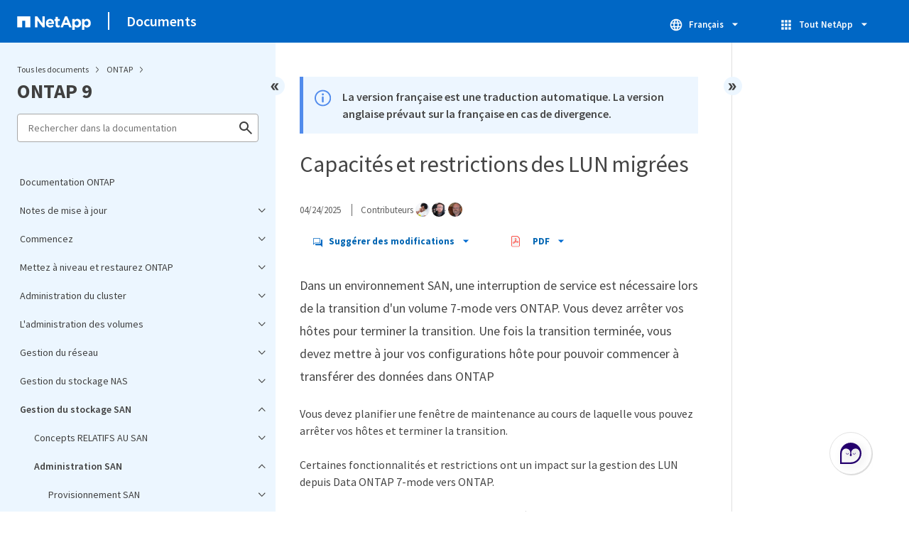

--- FILE ---
content_type: application/x-javascript;charset=utf-8
request_url: https://sometrics.netapp.com/id?d_visid_ver=5.5.0&d_fieldgroup=A&mcorgid=1D6F34B852784AA40A490D44%40AdobeOrg&mid=07150806426477193676186480743535628815&ts=1769438805174
body_size: -42
content:
{"mid":"07150806426477193676186480743535628815"}